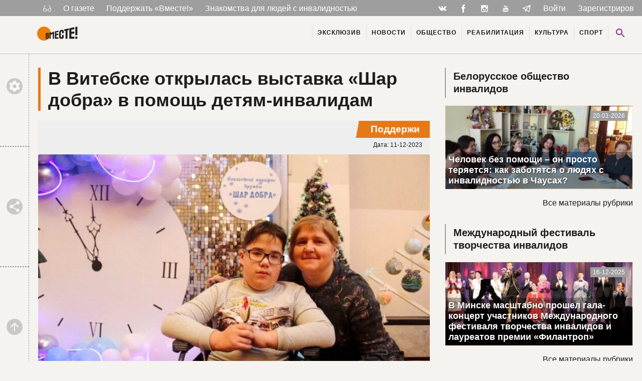

--- FILE ---
content_type: text/html; charset=UTF-8
request_url: https://wmeste.by/v-vitebske-otkrylas-vystavka-shar-dobra-v-pomoshh-detyam-invalidam/
body_size: 18802
content:

<!doctype html>
<html class="no-js no-svg" lang="ru-RU" prefix="og: https://ogp.me/ns#">
<head>
    <meta charset="UTF-8" />

        <meta http-equiv="Content-Type" content="text/html; charset=UTF-8" />
    <meta http-equiv="X-UA-Compatible" content="IE=edge">
    <meta name="viewport" content="width=device-width, initial-scale=1">
    <link rel="pingback" href="https://wmeste.by/wp/xmlrpc.php" />
    <link rel="icon" href="/src/icons/favicon.ico" type="images/x-icon" />
    <link rel="icon" href="/src/icons/favicon.png" type="images/png" />

    

    <script async src="https://www.googletagmanager.com/gtag/js?id=UA-147527512-1"></script>
    <script>
        window.dataLayer = window.dataLayer || [];
        function gtag(){dataLayer.push(arguments);}
        gtag('js', new Date());
        gtag('config', 'UA-147527512-1');
    </script>
    <script type="text/javascript">
/* <![CDATA[ */
(()=>{var e={};e.g=function(){if("object"==typeof globalThis)return globalThis;try{return this||new Function("return this")()}catch(e){if("object"==typeof window)return window}}(),function({ampUrl:n,isCustomizePreview:t,isAmpDevMode:r,noampQueryVarName:o,noampQueryVarValue:s,disabledStorageKey:i,mobileUserAgents:a,regexRegex:c}){if("undefined"==typeof sessionStorage)return;const d=new RegExp(c);if(!a.some((e=>{const n=e.match(d);return!(!n||!new RegExp(n[1],n[2]).test(navigator.userAgent))||navigator.userAgent.includes(e)})))return;e.g.addEventListener("DOMContentLoaded",(()=>{const e=document.getElementById("amp-mobile-version-switcher");if(!e)return;e.hidden=!1;const n=e.querySelector("a[href]");n&&n.addEventListener("click",(()=>{sessionStorage.removeItem(i)}))}));const g=r&&["paired-browsing-non-amp","paired-browsing-amp"].includes(window.name);if(sessionStorage.getItem(i)||t||g)return;const u=new URL(location.href),m=new URL(n);m.hash=u.hash,u.searchParams.has(o)&&s===u.searchParams.get(o)?sessionStorage.setItem(i,"1"):m.href!==u.href&&(window.stop(),location.replace(m.href))}({"ampUrl":"https:\/\/wmeste.by\/v-vitebske-otkrylas-vystavka-shar-dobra-v-pomoshh-detyam-invalidam\/?amp=1","noampQueryVarName":"noamp","noampQueryVarValue":"mobile","disabledStorageKey":"amp_mobile_redirect_disabled","mobileUserAgents":["Mobile","Android","Silk\/","Kindle","BlackBerry","Opera Mini","Opera Mobi"],"regexRegex":"^\\\/((?:.|\\n)+)\\\/([i]*)$","isCustomizePreview":false,"isAmpDevMode":false})})();
/* ]]> */
</script>

<!-- SEO от Rank Math - https://rankmath.com/ -->
<title>В Витебске открылась выставка «Шар добра» в помощь детям-инвалидам</title>
<meta name="description" content="Экспонаты выставки благотворительного новогоднего марафона дружбы «Шар добра» продадут на благотворительных аукционах, а средства направят на помощь детям-инвалидам из областного центра и района."/>
<meta name="robots" content="follow, index, max-snippet:-1, max-video-preview:-1, max-image-preview:large"/>
<link rel="canonical" href="https://wmeste.by/v-vitebske-otkrylas-vystavka-shar-dobra-v-pomoshh-detyam-invalidam/" />
<meta property="og:locale" content="ru_RU" />
<meta property="og:type" content="article" />
<meta property="og:title" content="В Витебске открылась выставка «Шар добра» в помощь детям-инвалидам" />
<meta property="og:description" content="Экспонаты выставки благотворительного новогоднего марафона дружбы «Шар добра» продадут на благотворительных аукционах, а средства направят на помощь детям-инвалидам из областного центра и района." />
<meta property="og:url" content="https://wmeste.by/v-vitebske-otkrylas-vystavka-shar-dobra-v-pomoshh-detyam-invalidam/" />
<meta property="og:site_name" content="Газета «Вместе!»" />
<meta property="article:publisher" content="https://www.facebook.com/wmeste.by/" />
<meta property="article:tag" content="Беларусь" />
<meta property="article:tag" content="Витебск" />
<meta property="article:tag" content="инвалиды Витебска" />
<meta property="article:tag" content="инвалиды Витебской области" />
<meta property="article:section" content="Общество" />
<meta property="og:image" content="https://wmeste.by/uploads/2023/12/eRLgWZD6-j8.jpg" />
<meta property="og:image:secure_url" content="https://wmeste.by/uploads/2023/12/eRLgWZD6-j8.jpg" />
<meta property="og:image:width" content="1024" />
<meta property="og:image:height" content="683" />
<meta property="og:image:alt" content="в" />
<meta property="og:image:type" content="image/jpeg" />
<meta property="article:published_time" content="2023-12-11T22:59:16+03:00" />
<meta name="twitter:card" content="summary_large_image" />
<meta name="twitter:title" content="В Витебске открылась выставка «Шар добра» в помощь детям-инвалидам" />
<meta name="twitter:description" content="Экспонаты выставки благотворительного новогоднего марафона дружбы «Шар добра» продадут на благотворительных аукционах, а средства направят на помощь детям-инвалидам из областного центра и района." />
<meta name="twitter:image" content="https://wmeste.by/uploads/2023/12/eRLgWZD6-j8.jpg" />
<meta name="twitter:label1" content="Автор" />
<meta name="twitter:data1" content="Elvira" />
<meta name="twitter:label2" content="Время чтения" />
<meta name="twitter:data2" content="1 минута" />
<script type="application/ld+json" class="rank-math-schema">{"@context":"https://schema.org","@graph":[{"@type":"Organization","@id":"https://wmeste.by/#organization","name":"global","sameAs":["https://www.facebook.com/wmeste.by/","https://vk.com/wmeste_gazeta","https://www.instagram.com/wmeste.by/?igshid=em8quq0wxb2z","https://www.youtube.com/channel/UC3RSbKZPf_zpZ_o7qMSKfEw","https://t.me/wmeste_newspaper"],"logo":{"@type":"ImageObject","@id":"https://wmeste.by/#logo","url":"https://wmeste.by/uploads/2023/02/vmeste.jpg","contentUrl":"https://wmeste.by/uploads/2023/02/vmeste.jpg","caption":"\u0413\u0430\u0437\u0435\u0442\u0430 \u00ab\u0412\u043c\u0435\u0441\u0442\u0435!\u00bb","inLanguage":"ru-RU","width":"841","height":"344"}},{"@type":"WebSite","@id":"https://wmeste.by/#website","url":"https://wmeste.by","name":"\u0413\u0430\u0437\u0435\u0442\u0430 \u00ab\u0412\u043c\u0435\u0441\u0442\u0435!\u00bb","alternateName":"\u0415\u0434\u0438\u043d\u0441\u0442\u0432\u0435\u043d\u043d\u0430\u044f \u0433\u0430\u0437\u0435\u0442\u0430 \u0434\u043b\u044f \u043b\u044e\u0434\u0435\u0439 \u0441 \u0438\u043d\u0432\u0430\u043b\u0438\u0434\u043d\u043e\u0441\u0442\u044c\u044e \u0432 \u0411\u0435\u043b\u0430\u0440\u0443\u0441\u0438","publisher":{"@id":"https://wmeste.by/#organization"},"inLanguage":"ru-RU"},{"@type":"ImageObject","@id":"https://wmeste.by/uploads/2023/12/eRLgWZD6-j8.jpg","url":"https://wmeste.by/uploads/2023/12/eRLgWZD6-j8.jpg","width":"1024","height":"683","inLanguage":"ru-RU"},{"@type":"BreadcrumbList","@id":"https://wmeste.by/v-vitebske-otkrylas-vystavka-shar-dobra-v-pomoshh-detyam-invalidam/#breadcrumb","itemListElement":[{"@type":"ListItem","position":"1","item":{"@id":"https://wmeste.by","name":"\u0413\u043b\u0430\u0432\u043d\u0430\u044f"}},{"@type":"ListItem","position":"2","item":{"@id":"https://wmeste.by/v-vitebske-otkrylas-vystavka-shar-dobra-v-pomoshh-detyam-invalidam/","name":"\u0412 \u0412\u0438\u0442\u0435\u0431\u0441\u043a\u0435 \u043e\u0442\u043a\u0440\u044b\u043b\u0430\u0441\u044c \u0432\u044b\u0441\u0442\u0430\u0432\u043a\u0430 \u00ab\u0428\u0430\u0440 \u0434\u043e\u0431\u0440\u0430\u00bb \u0432 \u043f\u043e\u043c\u043e\u0449\u044c \u0434\u0435\u0442\u044f\u043c-\u0438\u043d\u0432\u0430\u043b\u0438\u0434\u0430\u043c"}}]},{"@type":"WebPage","@id":"https://wmeste.by/v-vitebske-otkrylas-vystavka-shar-dobra-v-pomoshh-detyam-invalidam/#webpage","url":"https://wmeste.by/v-vitebske-otkrylas-vystavka-shar-dobra-v-pomoshh-detyam-invalidam/","name":"\u0412 \u0412\u0438\u0442\u0435\u0431\u0441\u043a\u0435 \u043e\u0442\u043a\u0440\u044b\u043b\u0430\u0441\u044c \u0432\u044b\u0441\u0442\u0430\u0432\u043a\u0430 \u00ab\u0428\u0430\u0440 \u0434\u043e\u0431\u0440\u0430\u00bb \u0432 \u043f\u043e\u043c\u043e\u0449\u044c \u0434\u0435\u0442\u044f\u043c-\u0438\u043d\u0432\u0430\u043b\u0438\u0434\u0430\u043c","datePublished":"2023-12-11T22:59:16+03:00","dateModified":"2023-12-11T22:59:16+03:00","isPartOf":{"@id":"https://wmeste.by/#website"},"primaryImageOfPage":{"@id":"https://wmeste.by/uploads/2023/12/eRLgWZD6-j8.jpg"},"inLanguage":"ru-RU","breadcrumb":{"@id":"https://wmeste.by/v-vitebske-otkrylas-vystavka-shar-dobra-v-pomoshh-detyam-invalidam/#breadcrumb"}},{"@type":"Person","@id":"https://wmeste.by/author/elvira/","name":"Elvira","url":"https://wmeste.by/author/elvira/","image":{"@type":"ImageObject","@id":"https://secure.gravatar.com/avatar/4e1a6a463e69e1a32b2cf13e45045468?s=96&amp;d=wp_user_avatar&amp;r=g","url":"https://secure.gravatar.com/avatar/4e1a6a463e69e1a32b2cf13e45045468?s=96&amp;d=wp_user_avatar&amp;r=g","caption":"Elvira","inLanguage":"ru-RU"},"worksFor":{"@id":"https://wmeste.by/#organization"}},{"@type":"BlogPosting","headline":"\u0412 \u0412\u0438\u0442\u0435\u0431\u0441\u043a\u0435 \u043e\u0442\u043a\u0440\u044b\u043b\u0430\u0441\u044c \u0432\u044b\u0441\u0442\u0430\u0432\u043a\u0430 \u00ab\u0428\u0430\u0440 \u0434\u043e\u0431\u0440\u0430\u00bb \u0432 \u043f\u043e\u043c\u043e\u0449\u044c \u0434\u0435\u0442\u044f\u043c-\u0438\u043d\u0432\u0430\u043b\u0438\u0434\u0430\u043c","keywords":"\u0432","datePublished":"2023-12-11T22:59:16+03:00","dateModified":"2023-12-11T22:59:16+03:00","author":{"@id":"https://wmeste.by/author/elvira/","name":"Elvira"},"publisher":{"@id":"https://wmeste.by/#organization"},"description":"\u042d\u043a\u0441\u043f\u043e\u043d\u0430\u0442\u044b \u0432\u044b\u0441\u0442\u0430\u0432\u043a\u0438 \u0431\u043b\u0430\u0433\u043e\u0442\u0432\u043e\u0440\u0438\u0442\u0435\u043b\u044c\u043d\u043e\u0433\u043e \u043d\u043e\u0432\u043e\u0433\u043e\u0434\u043d\u0435\u0433\u043e \u043c\u0430\u0440\u0430\u0444\u043e\u043d\u0430 \u0434\u0440\u0443\u0436\u0431\u044b \u00ab\u0428\u0430\u0440 \u0434\u043e\u0431\u0440\u0430\u00bb \u043f\u0440\u043e\u0434\u0430\u0434\u0443\u0442 \u043d\u0430 \u0431\u043b\u0430\u0433\u043e\u0442\u0432\u043e\u0440\u0438\u0442\u0435\u043b\u044c\u043d\u044b\u0445 \u0430\u0443\u043a\u0446\u0438\u043e\u043d\u0430\u0445, \u0430 \u0441\u0440\u0435\u0434\u0441\u0442\u0432\u0430 \u043d\u0430\u043f\u0440\u0430\u0432\u044f\u0442 \u043d\u0430 \u043f\u043e\u043c\u043e\u0449\u044c \u0434\u0435\u0442\u044f\u043c-\u0438\u043d\u0432\u0430\u043b\u0438\u0434\u0430\u043c \u0438\u0437 \u043e\u0431\u043b\u0430\u0441\u0442\u043d\u043e\u0433\u043e \u0446\u0435\u043d\u0442\u0440\u0430 \u0438 \u0440\u0430\u0439\u043e\u043d\u0430.","name":"\u0412 \u0412\u0438\u0442\u0435\u0431\u0441\u043a\u0435 \u043e\u0442\u043a\u0440\u044b\u043b\u0430\u0441\u044c \u0432\u044b\u0441\u0442\u0430\u0432\u043a\u0430 \u00ab\u0428\u0430\u0440 \u0434\u043e\u0431\u0440\u0430\u00bb \u0432 \u043f\u043e\u043c\u043e\u0449\u044c \u0434\u0435\u0442\u044f\u043c-\u0438\u043d\u0432\u0430\u043b\u0438\u0434\u0430\u043c","@id":"https://wmeste.by/v-vitebske-otkrylas-vystavka-shar-dobra-v-pomoshh-detyam-invalidam/#richSnippet","isPartOf":{"@id":"https://wmeste.by/v-vitebske-otkrylas-vystavka-shar-dobra-v-pomoshh-detyam-invalidam/#webpage"},"image":{"@id":"https://wmeste.by/uploads/2023/12/eRLgWZD6-j8.jpg"},"inLanguage":"ru-RU","mainEntityOfPage":{"@id":"https://wmeste.by/v-vitebske-otkrylas-vystavka-shar-dobra-v-pomoshh-detyam-invalidam/#webpage"}}]}</script>
<!-- /Rank Math WordPress SEO плагин -->

<link rel="alternate" type="application/rss+xml" title="Газета «Вместе!» &raquo; Лента" href="https://wmeste.by/feed/" />
<link rel="alternate" type="application/rss+xml" title="Газета «Вместе!» &raquo; Лента комментариев" href="https://wmeste.by/comments/feed/" />
<link rel="alternate" type="application/rss+xml" title="Газета «Вместе!» &raquo; Лента комментариев к &laquo;В Витебске открылась выставка «Шар добра» в помощь детям-инвалидам&raquo;" href="https://wmeste.by/v-vitebske-otkrylas-vystavka-shar-dobra-v-pomoshh-detyam-invalidam/feed/" />
<link rel='stylesheet' id='dashicons-css' href='https://wmeste.by/wp/wp-includes/css/dashicons.min.css?ver=6.6.4' type='text/css' media='all' />
<link rel='stylesheet' id='post-views-counter-frontend-css' href='https://wmeste.by/modules/post-views-counter/css/frontend.css?ver=1.7.3' type='text/css' media='all' />
<link rel='stylesheet' id='wmeste-style-css' href='https://wmeste.by/resources/themes/jb4wm/static/css/all.css?ver=4290150249' type='text/css' media='all' />
<link rel='stylesheet' id='jln_filter_search-css-css' href='https://wmeste.by/modules/jln_filter_search/css/jln_filter_search.css?ver=1769127544' type='text/css' media='all' />
<script type="text/javascript" src="https://wmeste.by/wp/wp-includes/js/jquery/jquery.min.js?ver=3.7.1" id="jquery-core-js"></script>
<script type="text/javascript" src="https://wmeste.by/wp/wp-includes/js/jquery/jquery-migrate.min.js?ver=3.4.1" id="jquery-migrate-js"></script>
<script type="text/javascript" src="https://cdn.jsdelivr.net/npm/vue@2" id="jln_filter_search-vue-js-js"></script>
<link rel="alternate" type="text/html" media="only screen and (max-width: 640px)" href="https://wmeste.by/v-vitebske-otkrylas-vystavka-shar-dobra-v-pomoshh-detyam-invalidam/?amp=1">        <!-- Yandex Native Ads -->
        <script>window.yaContextCb=window.yaContextCb||[]</script>
        <script src="https://yandex.ru/ads/system/context.js" async></script>
    <style>#amp-mobile-version-switcher{left:0;position:absolute;width:100%;z-index:100}#amp-mobile-version-switcher>a{background-color:#444;border:0;color:#eaeaea;display:block;font-family:-apple-system,BlinkMacSystemFont,Segoe UI,Roboto,Oxygen-Sans,Ubuntu,Cantarell,Helvetica Neue,sans-serif;font-size:16px;font-weight:600;padding:15px 0;text-align:center;-webkit-text-decoration:none;text-decoration:none}#amp-mobile-version-switcher>a:active,#amp-mobile-version-switcher>a:focus,#amp-mobile-version-switcher>a:hover{-webkit-text-decoration:underline;text-decoration:underline}</style>
			</head>

	<body class="post-template-default single single-post postid-112488 single-format-standard"
		  data-ajax-url="https://wmeste.by/resources/themes/jb4wm/ajax.php"
		  data-ajax-nonce="a8df185605"
		  data-wrapped111="1" >

		
		<div class="svg-base" data-hidden="1">
			<svg xmlns="http://www.w3.org/2000/svg" xmlns:xlink="http://www.w3.org/1999/xlink"><symbol viewBox="0 0 48 48" id="ic-accessible" xmlns="http://www.w3.org/2000/svg"><circle cx="24" cy="8" r="4"/><path d="M38 26v-4c-3.07.04-6.18-1.5-8.14-3.67l-2.59-2.86c-.35-.38-.77-.68-1.22-.91-.02-.01-.03-.02-.04-.03h-.02c-.69-.4-1.51-.6-2.38-.51-2.08.2-3.61 2.07-3.61 4.16V30c0 2.21 1.79 4 4 4h10v10h4V33c0-2.21-1.79-4-4-4h-6v-6.9c2.58 2.13 6.49 3.89 10 3.9zM25.65 36A5.99 5.99 0 0120 40c-3.31 0-6-2.69-6-6a5.99 5.99 0 014-5.65V24.2c-4.56.93-8 4.96-8 9.8 0 5.52 4.48 10 10 10 4.84 0 8.87-3.44 9.8-8h-4.15z"/></symbol><symbol viewBox="0 0 48 48" id="ic-camera" xmlns="http://www.w3.org/2000/svg"><circle cx="24" cy="24" r="6.4"/><path d="M18 4l-3.66 4H8c-2.21 0-4 1.79-4 4v24c0 2.21 1.79 4 4 4h32c2.21 0 4-1.79 4-4V12c0-2.21-1.79-4-4-4h-6.34L30 4H18zm6 30c-5.52 0-10-4.48-10-10s4.48-10 10-10 10 4.48 10 10-4.48 10-10 10z"/></symbol><symbol viewBox="0 0 48 48" id="ic-city" xmlns="http://www.w3.org/2000/svg"><path d="M30 22V10l-6-6-6 6v4H6v28h36V22H30zM14 38h-4v-4h4v4zm0-8h-4v-4h4v4zm0-8h-4v-4h4v4zm12 16h-4v-4h4v4zm0-8h-4v-4h4v4zm0-8h-4v-4h4v4zm0-8h-4v-4h4v4zm12 24h-4v-4h4v4zm0-8h-4v-4h4v4z"/></symbol><symbol viewBox="0 0 512 512" id="ic-fb" xmlns="http://www.w3.org/2000/svg"><path d="M288 176v-64c0-17.664 14.336-32 32-32h32V0h-64c-53.024 0-96 42.976-96 96v80h-64v80h64v256h96V256h64l32-80h-96z"/></symbol><symbol viewBox="0 0 48 48" id="ic-heart" xmlns="http://www.w3.org/2000/svg"><path d="M24 42.7l-2.9-2.63C10.8 30.72 4 24.55 4 17 4 10.83 8.83 6 15 6c3.48 0 6.82 1.62 9 4.17C26.18 7.62 29.52 6 33 6c6.17 0 11 4.83 11 11 0 7.55-6.8 13.72-17.1 23.07L24 42.7z"/></symbol><symbol viewBox="0 0 24 24" id="ic-ig" xmlns="http://www.w3.org/2000/svg"><path d="M20 6.5c0 .28-.22.5-.5.5h-2c-.28 0-.5-.22-.5-.5v-2c0-.28.22-.5.5-.5h2c.28 0 .5.22.5.5M4.5 20c-.28 0-.5-.22-.5-.5V11h2.09c-.06.32-.09.66-.09 1 0 3.31 2.69 6 6 6s6-2.69 6-6c0-.34-.04-.68-.09-1H20v8.5c0 .28-.22.5-.5.5M12 8c2.21 0 4 1.79 4 4s-1.79 4-4 4-4-1.79-4-4 1.79-4 4-4m8-6H4c-1.11 0-2 .89-2 2v16c0 1.1.9 2 2 2h16c1.1 0 2-.9 2-2V4a2 2 0 00-2-2z"/></symbol><symbol viewBox="0 0 48 48" id="ic-keyboard_left" xmlns="http://www.w3.org/2000/svg"><path d="M30.83 32.67l-9.17-9.17 9.17-9.17L28 11.5l-12 12 12 12z"/></symbol><symbol viewBox="0 0 48 48" id="ic-keyboard_right" xmlns="http://www.w3.org/2000/svg"><path d="M17.17 32.92l9.17-9.17-9.17-9.17L20 11.75l12 12-12 12z"/></symbol><symbol viewBox="0 0 48 48" id="ic-library" xmlns="http://www.w3.org/2000/svg"><path d="M8 12H4v28c0 2.21 1.79 4 4 4h28v-4H8V12zm32-8H16c-2.21 0-4 1.79-4 4v24c0 2.21 1.79 4 4 4h24c2.21 0 4-1.79 4-4V8c0-2.21-1.79-4-4-4zm-2 18H18v-4h20v4zm-8 8H18v-4h12v4zm8-16H18v-4h20v4z"/></symbol><symbol viewBox="0 0 802.024 275.717" id="ic-logo-font" xmlns="http://www.w3.org/2000/svg"><defs><clipPath id="ja" clipPathUnits="userSpaceOnUse"><path d="M0 595.28h841.89V0H0z"/></clipPath></defs><g clip-path="url(#ja)" transform="matrix(1.33333 0 0 -1.33333 -160.248 651.008)"><path d="M500.68 441.866l15.591-12.335v-38.159l-23.957-3.037v29.932l-19.58-3.422V331.51l19.58.766v30.914l23.957 2.07V325.41l-15.53-15.53h-36.229l-15.15 15.151v91.166l15.15 18.076zm-236.91-94.89v-23.079c5.097 0 8.487.73 14.565.73v23.74zm0 31.156V361.69l14.565 1.93v16.802c-5.933-.712-8.839-1.115-14.566-2.29m-15.148 10.83l35.284 7.406 10.364-8.195v-22.242l-7.287-8.708 7.287-7.178v-29.834l-10.329-10.33h-35.319zm322.443 43.078V309.881h-26.899v117.455l-19.918-3.483v22.96l67.835 14.237v-25.334zm29.426 30.774l74.01 15.535v-28.234l-44.13-7.714v-32.067l44.13 5.845v-30.013l-44.13-4.21v-44.598l44.13 1.632v-29.109h-74.01zm88.172 18.507V360.554l33.042 2.066v125.636zm0-141.815v-29.625h33.042v30.841zM372.91 309.881h-19.548v74.653l-16.273-18.695-15.432 14.621v-70.579h-17.55v90.727l17.55 3.684 15.392-12.589 16.248 19.23 19.613 4.12zm12.253 107.74l51.963 10.906v-19.902l-30.984-5.413V380.58l30.984 4.117v-21.18l-30.984-2.957V329.1l30.984 1.144v-20.363h-51.963z" fill="#1d1d1b" fill-rule="evenodd"/></g></symbol><symbol viewBox="0 0 48 48" id="ic-people" xmlns="http://www.w3.org/2000/svg"><path d="M32 22c3.31 0 5.98-2.69 5.98-6s-2.67-6-5.98-6c-3.31 0-6 2.69-6 6s2.69 6 6 6zm-16 0c3.31 0 5.98-2.69 5.98-6s-2.67-6-5.98-6c-3.31 0-6 2.69-6 6s2.69 6 6 6zm0 4c-4.67 0-14 2.34-14 7v5h28v-5c0-4.66-9.33-7-14-7zm16 0c-.58 0-1.23.04-1.93.11C32.39 27.78 34 30.03 34 33v5h12v-5c0-4.66-9.33-7-14-7z"/></symbol><symbol viewBox="0 0 48 48" id="ic-search" xmlns="http://www.w3.org/2000/svg"><path d="M31 28h-1.59l-.55-.55C30.82 25.18 32 22.23 32 19c0-7.18-5.82-13-13-13S6 11.82 6 19s5.82 13 13 13c3.23 0 6.18-1.18 8.45-3.13l.55.55V31l10 9.98L40.98 38 31 28zm-12 0a9 9 0 11.001-18.001A9 9 0 0119 28z"/></symbol><symbol viewBox="0 0 48 48" id="ic-settings" xmlns="http://www.w3.org/2000/svg"><path d="M38.86 25.95c.08-.64.14-1.29.14-1.95s-.06-1.31-.14-1.95l4.23-3.31c.38-.3.49-.84.24-1.28l-4-6.93c-.25-.43-.77-.61-1.22-.43l-4.98 2.01c-1.03-.79-2.16-1.46-3.38-1.97L29 4.84c-.09-.47-.5-.84-1-.84h-8c-.5 0-.91.37-.99.84l-.75 5.3a14.8 14.8 0 00-3.38 1.97L9.9 10.1a1 1 0 00-1.22.43l-4 6.93c-.25.43-.14.97.24 1.28l4.22 3.31C9.06 22.69 9 23.34 9 24s.06 1.31.14 1.95l-4.22 3.31c-.38.3-.49.84-.24 1.28l4 6.93c.25.43.77.61 1.22.43l4.98-2.01c1.03.79 2.16 1.46 3.38 1.97l.75 5.3c.08.47.49.84.99.84h8c.5 0 .91-.37.99-.84l.75-5.3a14.8 14.8 0 003.38-1.97l4.98 2.01a1 1 0 001.22-.43l4-6.93c.25-.43.14-.97-.24-1.28l-4.22-3.31zM24 31c-3.87 0-7-3.13-7-7s3.13-7 7-7 7 3.13 7 7-3.13 7-7 7z"/></symbol><symbol viewBox="0 0 48 48" id="ic-share" xmlns="http://www.w3.org/2000/svg"><path d="M36 32.17c-1.52 0-2.89.59-3.93 1.54L17.82 25.4c.11-.45.18-.92.18-1.4s-.07-.95-.18-1.4l14.1-8.23c1.07 1 2.5 1.62 4.08 1.62 3.31 0 6-2.69 6-6s-2.69-6-6-6-6 2.69-6 6c0 .48.07.95.18 1.4l-14.1 8.23c-1.07-1-2.5-1.62-4.08-1.62-3.31 0-6 2.69-6 6s2.69 6 6 6c1.58 0 3.01-.62 4.08-1.62l14.25 8.31c-.1.42-.16.86-.16 1.31A5.83 5.83 0 1036 32.17z"/></symbol><symbol viewBox="0 0 189.473 189.473" id="ic-telegram" xmlns="http://www.w3.org/2000/svg"><path d="M152.531 179.476c-1.48 0-2.95-.438-4.211-1.293l-47.641-32.316-25.552 18.386a7.502 7.502 0 01-11.633-4.174l-12.83-48.622L4.821 93.928a7.501 7.501 0 01-.094-13.975l174.312-69.36a7.503 7.503 0 0110.282 8.408L159.898 173.38a7.499 7.499 0 01-7.367 6.096zm-47.669-48.897l42.437 28.785L170.193 39.24l-82.687 79.566 17.156 11.638c.069.043.135.089.2.135zm-35.327-6.401l5.682 21.53 12.242-8.809-16.03-10.874a7.478 7.478 0 01-1.894-1.847zM28.136 86.782l31.478 12.035a7.5 7.5 0 014.573 5.092l3.992 15.129a7.504 7.504 0 012.259-4.624L149.227 38.6 28.136 86.782z"/></symbol><symbol viewBox="0 0 48 48" id="ic-textsms" xmlns="http://www.w3.org/2000/svg"><path d="M40 4H8C5.79 4 4.02 5.79 4.02 8L4 44l8-8h28c2.21 0 4-1.79 4-4V8c0-2.21-1.79-4-4-4zM18 22h-4v-4h4v4zm8 0h-4v-4h4v4zm8 0h-4v-4h4v4z"/></symbol><symbol viewBox="0 0 512 512" id="ic-tw" xmlns="http://www.w3.org/2000/svg"><path d="M384 384H256c-35.296 0-64-28.704-64-64v-32h192c35.328 0 64-28.672 64-64s-28.672-64-64-64H192V64c0-35.328-28.672-64-64-64S64 28.672 64 64v256c0 105.888 86.112 192 192 192h128c35.328 0 64-28.672 64-64s-28.672-64-64-64z"/></symbol><symbol viewBox="0 0 48 48" id="ic-up" xmlns="http://www.w3.org/2000/svg"><path d="M8 24l2.83 2.83L22 15.66V40h4V15.66l11.17 11.17L40 24 24 8 8 24z"/></symbol><symbol viewBox="0 0 511.962 511.962" id="ic-vk" xmlns="http://www.w3.org/2000/svg"><path d="M507.399 370.471c-1.376-2.304-9.888-20.8-50.848-58.816-42.88-39.808-37.12-33.344 14.528-102.176 31.456-41.92 44.032-67.52 40.096-78.464-3.744-10.432-26.88-7.68-26.88-7.68l-76.928.448s-5.696-.768-9.952 1.76c-4.128 2.496-6.784 8.256-6.784 8.256s-12.192 32.448-28.448 60.032c-34.272 58.208-48 61.28-53.6 57.664-13.024-8.416-9.76-33.856-9.76-51.904 0-56.416 8.544-79.936-16.672-86.016-8.384-2.016-14.528-3.36-35.936-3.584-27.456-.288-50.72.096-63.872 6.528-8.768 4.288-15.52 13.856-11.392 14.4 5.088.672 16.608 3.104 22.72 11.424 7.904 10.72 7.616 34.848 7.616 34.848s4.544 66.4-10.592 74.656c-10.4 5.664-24.64-5.888-55.2-58.72-15.648-27.04-27.488-56.96-27.488-56.96s-2.272-5.568-6.336-8.544c-4.928-3.616-11.84-4.768-11.84-4.768l-73.152.448s-10.976.32-15.008 5.088c-3.584 4.256-.288 13.024-.288 13.024s57.28 133.984 122.112 201.536c59.488 61.92 127.008 57.856 127.008 57.856h30.592s9.248-1.024 13.952-6.112c4.352-4.672 4.192-13.44 4.192-13.44s-.608-41.056 18.464-47.104c18.784-5.952 42.912 39.68 68.48 57.248 19.328 13.28 34.016 10.368 34.016 10.368l68.384-.96s35.776-2.208 18.816-30.336z"/></symbol><symbol id="ic-yt" xml:space="preserve" viewBox="0 0 480 480" xmlns="http://www.w3.org/2000/svg"><defs id="tdefs3394"><clipPath clipPathUnits="userSpaceOnUse" id="tclipPath3404"><path d="M0 48h48V0H0v48z" id="tpath3406"/></clipPath><clipPath clipPathUnits="userSpaceOnUse" id="tclipPath3416"><path d="M0 48h48V0H0v48z" id="tpath3418"/></clipPath><clipPath clipPathUnits="userSpaceOnUse" id="tclipPath3426"><path d="M0 48h48V0H0v48z" id="tpath3428"/></clipPath><clipPath clipPathUnits="userSpaceOnUse" id="tclipPath3434"><path d="M0 48h48V0H0v48z" id="tpath3436"/></clipPath><clipPath clipPathUnits="userSpaceOnUse" id="tclipPath3442"><path d="M0 48h48V0H0v48z" id="tpath3444"/></clipPath><clipPath clipPathUnits="userSpaceOnUse" id="tclipPath3446"><path d="M0 48h48V0H0v48z" id="tpath3448"/></clipPath><clipPath clipPathUnits="userSpaceOnUse" id="tclipPath3450"><path d="M48 48H0V0h48v48z" id="tpath3452"/></clipPath><clipPath clipPathUnits="userSpaceOnUse" id="tclipPath3658"><path d="M0 48h48V0H0v48z" id="tpath3660"/></clipPath><clipPath clipPathUnits="userSpaceOnUse" id="tclipPath3668"><path d="M0 48h48V0H0v48z" id="tpath3670"/></clipPath><clipPath clipPathUnits="userSpaceOnUse" id="tclipPath3676"><path d="M0 48h48V0H0v48z" id="tpath3678"/></clipPath><clipPath clipPathUnits="userSpaceOnUse" id="tclipPath3680"><path d="M0 0h48v48H0V0z" id="tpath3682"/></clipPath></defs><g id="tg3398" transform="matrix(1.25 0 0 -1.25 0 480)"><g id="tg4017" transform="matrix(5.10251 0 0 -5.09194 8.938 375.706)"><path id="tpath4019" d="M35.1 31.3c6.3.2 11.8.3 17.2.5 1.2 0 2.5.1 3.7.4 3.2.7 4.6 3.1 5.1 6 .4 2.9.7 5.8.7 8.6 0 4.3-.2 8.6-.5 12.8-.1 1.3-.5 2.6-1 3.7-1.2 2.7-3.6 3.6-6.3 3.7-7.5.2-14.9.4-22.4.5-4.3 0-8.6-.3-12.9-.4-1.1 0-2.1-.2-3.2-.5-2-.5-3.4-1.8-4.2-3.8-1-2.5-1.1-5.1-1.2-7.7-.1-4.6 0-9.2.2-13.8.1-1.6.4-3.2.8-4.7.9-3 3.1-4.6 6.2-4.8 6.3 0 12.5-.3 17.8-.5zm4.7 28.2c.6.5 1.2.9 1.8 1.3 1.9 1 3.8.1 4.2-2 .1-.7.2-1.4.2-2.1v-8.8c0-.8-.1-1.6-.3-2.3-.6-2.5-2.7-3.2-4.8-1.7-.4.3-.7.6-1.2 1v-7.3h-3.1v23.2h3.2c-.1-.4-.1-.8 0-1.3zm-5.9 1.3V43.4h-3.3v12.2c0 .9-.3 1.5-.9 1.9-.3.3-.9.5-1.2.4-.3-.1-.5-.7-.5-1.1V44.4v-1h-3.3V58c0 .4.1.9.2 1.3.4 1.5 1.5 2.2 3 1.7.6-.2 1.2-.6 1.8-1 .3-.2.6-.5 1-.9v1.7h3.2zm23.7-8.1c0-1.7.1-3.4 0-5-.2-2.7-2-4.4-4.5-4.6-2.6-.1-4.7 1.4-4.9 4.1-.3 3.3-.3 6.7 0 10 .3 3 3.1 4.5 6.1 3.8 2.5-.6 4-3.5 3.2-6.2h-3.2c0 .8 0 1.5-.1 2.1-.1.7-.5 1.2-1.3 1.2-.7 0-1.3-.4-1.4-1.1-.1-1.4-.2-2.9-.3-4.4 2.3.1 4.3.1 6.4.1zM25.2 40.9v-3.3H14.3v3.3h3.6v19.9h3.6V40.9h3.7z"/><g id="tg4021"><path id="tpath4023" d="M46.4 10.7v13.7c0 .4.2 1 .5 1.1.3.1.8-.1 1.1-.3.7-.5 1-1.1 1-2.1-.1-4.1 0-8.2 0-12.3h3.2v17.4H49v-1.7l-.7.7c-.5.4-1 .9-1.6 1.1-1.6.8-3 0-3.4-1.7-.1-.3-.2-.7-.2-1V10.9c1.1-.2 2.1-.2 3.3-.2z"/><path id="tpath4025" d="M19.8 4.7H23c.2 0 .5.4.6.6.7 2.5 1.4 5 2 7.5 0 .2.1.3.3.5.4-1.6.8-3.1 1.3-4.7l.9-3.3c.1-.2.4-.5.7-.6 1-.1 2 0 3.2 0l-.3.9c-1.3 4.1-2.6 8.3-3.9 12.4-.1.4-.2.9-.2 1.4v8.7h-3.5c0-1.3-.1-2.6 0-3.8.3-4-.5-7.8-1.8-11.5-.9-2.7-1.7-5.3-2.5-8.1z"/><path id="tpath4027" d="M40.7 19.6c-.1 1.7 0 3.4-.3 5.1-.3 2.3-2.2 3.8-4.6 3.8-2.3 0-4.1-1.5-4.5-3.8-.2-1-.2-2-.2-3 0-2.4-.1-4.9.2-7.3.3-2.6 2-3.9 4.5-3.9s4.1 1.4 4.6 3.9c0 .3.1.5.1.8.1 1.4.1 2.9.2 4.4-.1 0 0 0 0 0zm-6.1-.2v4.2c0 .4 0 .8.2 1.1.3.4.8.8 1.1.8.4 0 .9-.4 1.2-.8.2-.3.2-.8.2-1.2v-7.1c0-.6 0-1.3-.1-1.9-.1-.6-.6-1-1.3-1-.7 0-1.1.3-1.3 1-.1.3-.1.6-.1.9 0 1.3.1 2.6.1 4z"/></g><path id="tpath4029" d="M40.4 52.2v-4.6c0-.8.6-1.4 1.5-1.4.8 0 1.2.4 1.2 1.1 0 .5.1 1 .1 1.5v7.3c0 .4-.1.8-.1 1.1-.1.6-.6 1-1.2 1-.8-.1-1.5-.6-1.5-1.3-.1-1.6-.1-3.2 0-4.7z"/><path id="tpath4031" d="M54 50h-3c.1-1 .1-2 .2-3 .1-.7.7-.9 1.3-.9.6 0 1.1.2 1.2.9.2 1 .3 1.9.3 3z"/></g></g><style id="tstyle3999" type="text/css"/></symbol><symbol viewBox="0 0 802.024 275.717" id="wm-logo" xmlns="http://www.w3.org/2000/svg"><defs><clipPath id="ua" clipPathUnits="userSpaceOnUse"><path d="M0 595.28h841.89V0H0z"/></clipPath></defs><g clip-path="url(#ua)" transform="matrix(1.33333 0 0 -1.33333 -160.248 651.008)"><path d="M223.38 487.857c56.993 0 103.194-46.202 103.194-103.194 0-56.993-46.201-103.195-103.194-103.195S120.186 327.67 120.186 384.663c0 56.992 46.2 103.194 103.194 103.194" fill="#ef7d00" fill-rule="evenodd"/><path d="M500.68 441.866l15.591-12.335v-38.159l-23.957-3.037v29.932l-19.58-3.422V331.51l19.58.766v30.914l23.957 2.07V325.41l-15.53-15.53h-36.229l-15.15 15.151v91.166l15.15 18.076zm-236.91-94.89v-23.079c5.097 0 8.487.73 14.565.73v23.74zm0 31.156V361.69l14.565 1.93v16.802c-5.933-.712-8.839-1.115-14.566-2.29m-15.148 10.83l35.284 7.406 10.364-8.195v-22.242l-7.287-8.708 7.287-7.178v-29.834l-10.329-10.33h-35.319zm322.443 43.078V309.881h-26.899v117.455l-19.918-3.483v22.96l67.835 14.237v-25.334zm29.426 30.774l74.01 15.535v-28.234l-44.13-7.714v-32.067l44.13 5.845v-30.013l-44.13-4.21v-44.598l44.13 1.632v-29.109h-74.01zm88.172 18.507V360.554l33.042 2.066v125.636zm0-141.815v-29.625h33.042v30.841zM372.91 309.881h-19.548v74.653l-16.273-18.695-15.432 14.621v-70.579h-17.55v90.727l17.55 3.684 15.392-12.589 16.248 19.23 19.613 4.12zm12.253 107.74l51.963 10.906v-19.902l-30.984-5.413V380.58l30.984 4.117v-21.18l-30.984-2.957V329.1l30.984 1.144v-20.363h-51.963z" fill="#1d1d1b" fill-rule="evenodd"/></g></symbol></svg>

		</div>

		<div class="wrap">

							<nav class="navbar navbar-expand navbar-top" id="topNav">
					<div class="container">
						<a class="navbar-a" href="artykul.html" data-toggle="modal" data-target="#mSettings" title="Настройки отображения">
							<svg class="ic is-glasses" version="1.1" id="Capa_1" xmlns="http://www.w3.org/2000/svg" xmlns:xlink="http://www.w3.org/1999/xlink" x="0px" y="0px"
								 viewBox="0 0 487.803 487.803" style="enable-background:new 0 0 487.803 487.803;" xml:space="preserve">
								<g>
									<path d="M480.6,296.133L416,91.033c-9.1-29.9-40.9-46.8-70.8-37.7c-7.1,2.2-11.2,9.7-9,16.8s9.7,11.2,16.8,9
										c15.7-4.8,32.3,4.1,37.1,19.8v0.1l46.2,146.9c-14.7-8.3-31.6-13-49.6-13c-51.8,0-94.6,39.2-100.4,89.4h-85
										c-6.6-49.4-49-87.6-100.2-87.6c-18.1,0-35.1,4.8-49.8,13.1l46.8-148.8v-0.1c4.8-15.7,21.4-24.6,37.1-19.8c7.1,2.2,14.7-1.9,16.8-9
										c2.2-7.1-1.9-14.7-9-16.8c-29.9-9.1-61.6,7.8-70.8,37.7l-64.4,205.3c-0.2,0.6-0.3,1.1-0.4,1.7c-4.7,11.7-7.4,24.5-7.4,37.8
										c0,55.7,45.4,101.1,101.1,101.1c51.2,0,93.6-38.2,100.2-87.6h85.5c7.4,48.5,49.4,85.8,99.9,85.8c55.7,0,101.1-45.4,101.1-101.1
										C487.9,320.633,485.3,307.833,480.6,296.133z M101.2,409.933c-40.9,0-74.1-33.2-74.1-74.1s33.2-74.1,74.1-74.1s74.1,33.2,74.1,74.1
										S142,409.933,101.2,409.933z M386.8,408.133c-40.9,0-74.1-33.2-74.1-74.1s33.3-74.1,74.1-74.1s74.1,33.2,74.1,74.1
										S427.7,408.133,386.8,408.133z"/>
								</g>
							</svg>
													</a>

						<ul class="nav navbar-nav navbar-nav">
															<li class="nav-item  menu-item menu-item-type-custom menu-item-object-custom menu-item-100353">
									<a class="nav-link" href="https://wmeste.by/about/">О газете</a>
								</li>
															<li class="nav-item  menu-item menu-item-type-post_type menu-item-object-page menu-item-25974">
									<a class="nav-link" href="https://wmeste.by/redaktsiya/">Поддержать «Вместе!»</a>
								</li>
															<li class="nav-item  menu-item menu-item-type-post_type menu-item-object-page menu-item-31096">
									<a class="nav-link" href="https://wmeste.by/dates-page/">Знакомства для людей с инвалидностью</a>
								</li>
															<li class="nav-item  menu-item menu-item-type-post_type menu-item-object-page menu-item-28962">
									<a class="nav-link" href="https://wmeste.by/reklamodatelyam/">Рекламодателям</a>
								</li>
															<li class="nav-item  menu-item menu-item-type-custom menu-item-object-custom menu-item-home menu-item-100352">
									<a class="nav-link" href="https://wmeste.by">Главная</a>
								</li>
													</ul>

						<ul class="navbar-nav navbar-social flex-row ml-md-auto d-none d-md-flex">
															<li class="nav-item">
									<a class="nav-link" href="https://vk.com/wmeste_gazeta">
										<svg class="ic ic-vk-dims">
                        <use xlink:href="#ic-vk"></use>
                    </svg>
									</a>
								</li>
							
															<li class="nav-item">
									<a class="nav-link" href="https://www.facebook.com/wmeste.by/">
										<svg class="ic ic-fb-dims">
                        <use xlink:href="#ic-fb"></use>
                    </svg>
									</a>
								</li>
							
															<li class="nav-item">
									<a class="nav-link" href="https://www.instagram.com/wmeste.by/?igshid=em8quq0wxb2z">
										<svg class="ic ic-ig-dims">
                        <use xlink:href="#ic-ig"></use>
                    </svg>
									</a>
								</li>
							
							
															<li class="nav-item">
									<a class="nav-link" href="https://www.youtube.com/channel/UC3RSbKZPf_zpZ_o7qMSKfEw?disable_polymer=true">
										<svg class="ic ic-yt-dims">
                        <use xlink:href="#ic-yt"></use>
                    </svg>
									</a>
								</li>
							
															<li class="nav-item">
									<a class="nav-link" href="https://t.me/wmeste_newspaper">
										<svg class="ic ic-telegram-dims">
                        <use xlink:href="#ic-telegram"></use>
                    </svg>
									</a>
								</li>
							
															<li class="nav-item">
									<a class="nav-link" href="/login.php">
										Войти
									</a>
								</li>
								<li class="nav-item">
									<a class="nav-link" href="/register.php">
										Зарегистрироваться
									</a>
								</li>
													</ul>
					</div>
				</nav>
			
			<nav class="navbar navbar-light bg-light navbar-expand-lg fixed-top tabulated" id="mainNav">
				<div class="container">
					<a class="navbar-brand" href="https://wmeste.by/">
						<img src="https://wmeste.by/resources/themes/jb4wm/img/Logo.svg" alt="Лого газеты Вместе"/>
					</a>

					<button class="navbar-toggler"
							data-toggle="collapse"
							data-target="#navbarResponsive"
							aria-controls="navbarResponsive"
							aria-expanded="false"
							aria-label="Навигация">
						<span class="menu-ic-line"></span>
						<span class="menu-ic-line"></span>
						<span class="menu-ic-line"></span>
					</button>

					<div class="collapse navbar-collapse" id="navbarResponsive">
						<ul id="menu-menumain" class="nav navbar-nav ml-auto navbar-right"><li id="menu-item-35707" class="menu-item menu-item-type-taxonomy menu-item-object-category menu-item-35707 nav-item"><a href="https://wmeste.by/category/eksklyuziv/" class="nav-link">Эксклюзив</a></li>
<li id="menu-item-25863" class="menu-item menu-item-type-taxonomy menu-item-object-category menu-item-25863 nav-item"><a href="https://wmeste.by/category/novosti/" class="nav-link">Новости</a></li>
<li id="menu-item-25979" class="menu-item menu-item-type-taxonomy menu-item-object-category current-post-ancestor current-menu-parent current-post-parent menu-item-25979 nav-item active"><a href="https://wmeste.by/category/obshhestvo/" class="nav-link">Общество</a></li>
<li id="menu-item-25977" class="menu-item menu-item-type-taxonomy menu-item-object-category menu-item-25977 nav-item"><a href="https://wmeste.by/category/reabilitatsiya/" class="nav-link">Реабилитация</a></li>
<li id="menu-item-25976" class="menu-item menu-item-type-taxonomy menu-item-object-category menu-item-25976 nav-item"><a href="https://wmeste.by/category/kultura/" class="nav-link">Культура</a></li>
<li id="menu-item-25981" class="menu-item menu-item-type-taxonomy menu-item-object-category menu-item-25981 nav-item"><a href="https://wmeste.by/category/sport/" class="nav-link">Спорт</a></li>
</ul>

						<a class="search-link go-search"
						   data-toggle="modal"
						   data-target="#mSearch" href="#">
							<svg class="ic ic-search-dims">
                        <use xlink:href="#ic-search"></use>
                    </svg>
						</a>
					</div>

					<p class="site-slogan">
						
					</p>
				</div>
			</nav>

			<section id="content" role="main" class="content-wrapper pg-top">
				<div class="wrapper">
					<div class="container content-wrapper">
    <div class="row">
        <div class="col-md-6 col-lg-8">
            <div class="col-content article-content">
                <article class="art post-type-post">
                    <header>
                        <h1 class="title article-h1">В Витебске открылась выставка «Шар добра» в помощь детям-инвалидам</h1>
                                            </header>

                    <p class="support-line">
                        <a href="http://wmeste.by/?page_id=28154"
                           title="Будем благодарны за поддержку"
                           class="support-link">Поддержи</a>
                    </p>

                    <div class="body">
                        <div class="meta">
                            <div class="row">
                                <div class="col-md-6 text-left">
                                        
                                                        </div>

                                <div class="col-md-6 text-right">
                                    <p class="date post-date">
    Дата:
    <time>11-12-2023</time>
</p>
                                                                    </div>
                            </div>
                        </div>

                                                    <div class="image post-image">
                                <img src="[data-uri]"
                                     data-src="https://wmeste.by/uploads/2023/12/eRLgWZD6-j8-768x512.jpg"
                                     class="img-fluid" alt=""/>
                            </div>
                        
                        <div class="article-body">
                            <p style="font-weight: 400;"><strong>Экспонаты выставки благотворительного новогоднего марафона дружбы «Шар добра» продадут на благотворительных аукционах, а средства направят на помощь детям-инвалидам из областного центра и района.</strong></p>
<p style="font-weight: 400;">Выставка открылась 11 декабря в концертном зале «Витебск» и собрала неравнодушных людей и тех, ради кого зародился благотворительный проект. Одиннадцатилетний Никита из Витебского района благодаря этой акции сможет усовершенствовать инвалидную коляску. Как пояснила его мама Татьяна Макарова, для передвижений мальчику необходима электроприставка к инвалидной коляске.</p>
<p><img fetchpriority="high" decoding="async" class="aligncenter wp-image-112492 size-full" src="https://wmeste.by/uploads/2023/12/09p1zvuV-Vc.jpg" alt="" width="1024" height="683" /></p>
<p style="font-weight: 400;">Шары продадут на ежедневных благотворительных аукционах во время работы экспозиции. Вырученные деньги передадут двум многодетным семьям: родным Никиты, а также семье девочки из областного центра. Этот фонд, а собрать нужно около Br6 тыс., направят на приобретение особых средств реабилитации. Если будут дополнительные суммы, то организаторы смогут помочь еще какому-то ребенку с инвалидностью.</p>
<p style="font-weight: 400;">Марафон дружбы «Шар добра» проводит Территориальный центр социального обслуживания населения Витебского района. Изначально организаторы и не предполагали, что акция из местной вырастет в республиканскую, даже примет международный масштаб. Участники – посетители более 70 аналогичных учреждений Беларуси и России, которые создали новогодние игрушки для проекта своими руками. Каждый шар обязательно выдержан в стилистике родного края автора. Орнаменты, всевозможные узоры, снегири, елочки, животные дикой природы – фантазия мастеров не знает границ.</p>
<p><!-- Yandex Native Ads C-A-1833342-2 --></p>
<div id="id-C-A-1833342-2"></div>
<p><script>window.yaContextCb.push(()=>{Ya.Context.AdvManager.renderWidget({renderTo: 'id-C-A-1833342-2',blockId: 'C-A-1833342-2'})})</script><br />
<img decoding="async" class="aligncenter wp-image-112495 size-full" src="https://wmeste.by/uploads/2023/12/igxZy_2DSSQ.jpg" alt="" width="1024" height="656" /></p>
<p style="font-weight: 400;"><em>– Идея проекта зародилась полгода назад. Когда мы поинтересовались, чем могли бы помочь, мама Никиты рассказала о присмотренной электроприставке к коляске. Так и появился марафон, к которому могли присоединиться учреждения социального обслуживания нашей системы. Мы собирали эскизы, сами игрушки, и сегодня видим здесь 100 шаров из 76 учреждений Беларуси и одного учреждения из России &#8212; Кардымовского комплексного центра социального обслуживания населения. Изготавливали шары люди с инвалидностью и пожилые, которые посещают учреждения либо проживают в них. Получились эксклюзивные работы, выполненные в разных техниках: от валяния до точечного рисования, папье-маше, вязания, вышивки,</em> – отметила директор ТЦСОН Витебского района Екатерина Лазовская.</p>
<p style="font-weight: 400;">Выставка будет экспонироваться в КЗ «Витебск» с 11 по 17 декабря. Гармоничным дополнением проекта станут специальные мастер-классы для всех желающих. В понедельник здесь провели уроки по созданию рождественских композиций и кондитерских изделий.</p>
<p style="font-weight: 400; text-align: right;"><strong>Фото «Витьбичи»</strong></p>
<p>&nbsp;</p>
<p><strong>Самые интересные новости из жизни белорусов с инвалидностью в нашем <a href="https://t.me/wmeste_newspaper" target="_blank" rel="nofollow noopener">Telegram-канале</a>. Подписывайтесь!</strong></p>

                        </div>

                                                    <div class="article-join-us">
                                <p>
                                    <span class="motto">
                                        Присоединяйтесь к нам!
                                    </span>

                                                                            <a href="https://t.me/wmeste_newspaper"
                                           class="btn btn-tg">
                                            <svg class="ic ic-telegram-dims">
                        <use xlink:href="#ic-telegram"></use>
                    </svg>
                                            Telegram
                                        </a>
                                    
                                                                            <a href="https://www.instagram.com/wmeste.by/?igshid=em8quq0wxb2z"
                                           class="btn btn-ig">
                                            <svg class="ic ic-ig-dims">
                        <use xlink:href="#ic-ig"></use>
                    </svg>
                                            Instagram
                                        </a>
                                    
                                                                            <a href="https://www.facebook.com/wmeste.by/"
                                           class="btn btn-fb">
                                            <svg class="ic ic-fb-dims">
                        <use xlink:href="#ic-fb"></use>
                    </svg>
                                            Facebook
                                        </a>
                                    
                                                                            <a href="https://vk.com/wmeste_gazeta"
                                           class="btn btn-vk">
                                            <svg class="ic ic-vk-dims">
                        <use xlink:href="#ic-vk"></use>
                    </svg>
                                            Vk
                                        </a>
                                                                    </p>
                            </div>
                        
                        <div class="article-adv">
                            <div class="widget j-seni">
    
    <div class="b-seni">
        <div class="decor-dot dot-1"></div>
        <div class="decor-dot dot-2"></div>
        <div class="decor-dot dot-3"></div>
        <div class="decor-dot dot-4"></div>
        <div class="decor-dot dot-5"></div>
        <div class="decor-dot dot-6"></div>
        <div class="decor-dot dot-7"></div>
        <div class="decor-dot dot-8"></div>

        
        
            </div>

    </div>
    <div class="widget">
        <div class="last-items">
            <h2 class="header-main">Белорусское общество инвалидов</h2>
            <div class="column items">
                                    
<div class="b-post piece b-post-130884">
    <a href="https://wmeste.by/chelovek-bez-pomoshhi-on-prosto-teryaetsya-kak-zabotyatsya-o-lyudyah-s-invalidnostyu-v-chausah/" class="post-box">
        <div class="image post-image">
                            <div class="pic"><svg class="ic ic-textsms-dims">
                        <use xlink:href="#ic-textsms"></use>
                    </svg></div>
            
            <div class="date post-date">
                20-01-2026
            </div>

                            <img src="[data-uri]"
                     data-src="https://wmeste.by/uploads/2026/01/04-Valentina_Gavrilova_na_vstreche_v_TTSSON-400x301.jpg"
                     class="img-fluid" alt=""/>
                    </div>
                    <h2 class="post-title">Человек без помощи – он просто теряется: как заботятся о людях с инвалидностью в Чаусах?</h2>
            </a>
        
                        </div>
                
                                    <p class="cat-more text-right">
                        <a href="https://wmeste.by/category/belorusskoe-obshhestvo-invalidov/">
                            Все материалы рубрики
                        </a>
                    </p>
                            </div>
        </div>
    </div>
<div id="block-2" class="widget widget_block">
<pre class="wp-block-code"><code></code></pre>
</div>
                        </div>
                    </div>

                        
    <section class="comment-box">
        <div class="comments">
                            <h3>Комментарии</h3>
                                    </div>

                    <div class="comment-wr">
            <h3>Авторизуйтесь для комментирования</h3>
        <div class="comment-form">
                        <p>
                С 1 декабря 2018 г. вступил
                в силу новый закон о СМИ.

                Теперь интернет-ресурсы Беларуси обязаны идентифицировать комментаторов
                с привязкой к номеру телефона.

                Пожалуйста,
                <a href="/register.php">зарегистрируйте</a> или
                <a href="/login.php">войдите</a>
                в Ваш персональный аккаунт на нашем сайте.
            </p>
            <br/>
        </div>
    </div>
            </section>
                </article>

                            </div>
        </div>

        <div class="col-md-6 col-lg-4">
                <aside class="sidebar sb-widgets">
        <div class="widget">
        <div class="last-items">
            <h2 class="header-main">Белорусское общество инвалидов</h2>
            <div class="column items">
                                    
<div class="b-post piece b-post-130884">
    <a href="https://wmeste.by/chelovek-bez-pomoshhi-on-prosto-teryaetsya-kak-zabotyatsya-o-lyudyah-s-invalidnostyu-v-chausah/" class="post-box">
        <div class="image post-image">
                            <div class="pic"><svg class="ic ic-textsms-dims">
                        <use xlink:href="#ic-textsms"></use>
                    </svg></div>
            
            <div class="date post-date">
                20-01-2026
            </div>

                            <img src="[data-uri]"
                     data-src="https://wmeste.by/uploads/2026/01/04-Valentina_Gavrilova_na_vstreche_v_TTSSON-400x301.jpg"
                     class="img-fluid" alt=""/>
                    </div>
                    <h2 class="post-title">Человек без помощи – он просто теряется: как заботятся о людях с инвалидностью в Чаусах?</h2>
            </a>
        
                        </div>
                
                                    <p class="cat-more text-right">
                        <a href="https://wmeste.by/category/belorusskoe-obshhestvo-invalidov/">
                            Все материалы рубрики
                        </a>
                    </p>
                            </div>
        </div>
    </div>
    <div class="widget">
        <div class="last-items">
            <h2 class="header-main">Международный фестиваль творчества инвалидов</h2>
            <div class="column items">
                                    
<div class="b-post piece b-post-130267">
    <a href="https://wmeste.by/gala-kontsert-uchastnikov-mezhdunarodnogo-festivalya-tvorchestva-invalidov-i-laureatov-mezhdunarodnoj-premii-filantrop-proshel-v-minske/" class="post-box">
        <div class="image post-image">
            
            <div class="date post-date">
                16-12-2025
            </div>

                            <img src="[data-uri]"
                     data-src="https://wmeste.by/uploads/2025/12/IMG_0795_resize-400x267.jpg"
                     class="img-fluid" alt=""/>
                    </div>
                    <h2 class="post-title">В Минске масштабно прошел гала-концерт участников Международного фестиваля творчества инвалидов и лауреатов премии «Филантроп»</h2>
            </a>
        
                        </div>
                
                                    <p class="cat-more text-right">
                        <a href="https://wmeste.by/category/mezhdunarodnyj-festival-tvorchestva-invalidov/">
                            Все материалы рубрики
                        </a>
                    </p>
                            </div>
        </div>
    </div>
    <div class="widget">
        <div class="last-items">
            <h2 class="header-main">СТУПЕНИ</h2>
            <div class="column items">
                                    
<div class="b-post piece b-post-101643">
    <a href="https://wmeste.by/ya-prinyala-novuyu-sebya-sofiya-guz-v-20-let-poteryala-zrenie-no-ne-lyubov-k-zhizni/" class="post-box">
        <div class="image post-image">
                            <div class="pic"><svg class="ic ic-textsms-dims">
                        <use xlink:href="#ic-textsms"></use>
                    </svg></div>
            
            <div class="date post-date">
                14-03-2023
            </div>

                            <img src="[data-uri]"
                     data-src="https://wmeste.by/uploads/2023/03/MyCollages-3-1-400x255.jpg"
                     class="img-fluid" alt=""/>
                    </div>
                    <h2 class="post-title">«Я приняла новую себя». София Гуз в 20 лет потеряла зрение, но не любовь к жизни</h2>
            </a>
        
                        </div>
                                    
<div class="b-post piece b-post-100999">
    <a href="https://wmeste.by/dazhe-ne-rasschityvala-na-trudoustrojstvo-iz-za-invalidnosti-alyona-iz-postavskogo-rajona-o-tom-kak-uvlechenie-tvorchestvom-stalo-ee-professiej/" class="post-box">
        <div class="image post-image">
                            <div class="pic"><svg class="ic ic-textsms-dims">
                        <use xlink:href="#ic-textsms"></use>
                    </svg></div>
            
            <div class="date post-date">
                27-02-2023
            </div>

                            <img src="[data-uri]"
                     data-src="https://wmeste.by/uploads/2023/02/DSC_0017_watermark-2-400x267.jpg"
                     class="img-fluid" alt=""/>
                    </div>
                    <h2 class="post-title">Даже не рассчитывала на трудоустройство из-за инвалидности: Алёна из Поставского района о том, как увлечение творчеством стало ее профессией</h2>
            </a>
        
                        </div>
                
                                    <p class="cat-more text-right">
                        <a href="https://wmeste.by/category/beloi/">
                            Все материалы рубрики
                        </a>
                    </p>
                            </div>
        </div>
    </div>
    </aside>


        </div>
    </div>
</div>

    <section class="s-populars">
        <div class="container">
            <h3 class="s-title">Популярное за месяц</h3>
            <div class="row row-content">
                                    <div class="col-md-3">
                            
<div class="b-post piece b-post-83954">
    <a href="https://wmeste.by/podpisyvajtes-na-nash-telegram-kanal-wmeste-by/" class="post-box">
        <div class="image post-image">
            
            <div class="date post-date">
                22-01-2026
            </div>

                            <img src="[data-uri]"
                     data-src="https://wmeste.by/uploads/2022/03/8969-400x252.jpg"
                     class="img-fluid" alt=""/>
                    </div>
                    <h2 class="post-title">Подписывайтесь на наш Telegram-канал − wmeste.by!</h2>
            </a>
        
                        </div>
                    </div>
                                    <div class="col-md-3">
                            
<div class="b-post piece b-post-130543">
    <a href="https://wmeste.by/seriya-tovarishheskih-matchej-po-adaptivnomu-futbolu-mezhdu-komandami-rossii-i-belarusi-proshla-v-sankt-peterburge/" class="post-box">
        <div class="image post-image">
            
            <div class="date post-date">
                02-01-2026
            </div>

                            <img src="[data-uri]"
                     data-src="https://wmeste.by/uploads/2026/01/Snimok-ekrana-2026-01-02-v-19.39.38-400x256.jpg"
                     class="img-fluid" alt=""/>
                    </div>
                    <h2 class="post-title">Серия товарищеских матчей по адаптивному футболу между командами России и Беларуси прошла в Санкт-Петербурге</h2>
            </a>
        
                        </div>
                    </div>
                                    <div class="col-md-3">
                            
<div class="b-post piece b-post-130460">
    <a href="https://wmeste.by/nepara-nezryachaya-devushka-polyubila-zdorovogo-parnya-kotoryj-izmenil-ee-zhizn/" class="post-box">
        <div class="image post-image">
                            <div class="pic"><svg class="ic ic-textsms-dims">
                        <use xlink:href="#ic-textsms"></use>
                    </svg></div>
            
            <div class="date post-date">
                28-12-2025
            </div>

                            <img src="[data-uri]"
                     data-src="https://wmeste.by/uploads/2025/12/04-IMG_20251205_143924_063-kopiya-400x315.jpg"
                     class="img-fluid" alt=""/>
                    </div>
                    <h2 class="post-title">Непара. Незрячая девушка полюбила здорового парня, который изменил ее жизнь</h2>
            </a>
        
                        </div>
                    </div>
                                    <div class="col-md-3">
                            
<div class="b-post piece b-post-130483">
    <a href="https://wmeste.by/v-belarusi-s-1-yanvarya-pensii-po-invalidnosti-budut-oformlyat-v-onlajn-formate/" class="post-box">
        <div class="image post-image">
            
            <div class="date post-date">
                29-12-2025
            </div>

                            <img src="[data-uri]"
                     data-src="https://wmeste.by/uploads/2023/06/pexels-photo-7495966-400x273.jpeg"
                     class="img-fluid" alt=""/>
                    </div>
                    <h2 class="post-title">В Беларуси с 1 января пенсии по инвалидности будут оформлять в онлайн-формате</h2>
            </a>
        
                        </div>
                    </div>
                            </div>
        </div>
    </section>

				</div>
			</section>

							<footer class="s-footer pg-footer">
					
<div class="b bg-light">
    <div class="container">
        <div class="row row-counters">
            <div class="col-md-12 desktop-only">
                <div class="text-right">

                    <div class="payment-gateway">
                        <a href="/?page_id=28154" type="Способы оплаты на сайте">
                            <img src="https://wmeste.by/resources/themes/jb4wm/static/images/logo_iPay_agregator.png" alt="">
                            <img src="https://wmeste.by/resources/themes/jb4wm/static/images/logo_raschet.png" alt="">
                        </a>
                    </div>
                    <script async type="text/javascript" defer><!--
    document.write("<a  rel='nofollow' href='http://www.liveinternet.ru/click' "+
            "target=_blank><img src='//counter.yadro.ru/hit?t12.7;r"+
            escape(document.referrer)+((typeof(screen)=="undefined")?"":
            ";s"+screen.width+"*"+screen.height+"*"+(screen.colorDepth?
                    screen.colorDepth:screen.pixelDepth))+";u"+escape(document.URL)+
            ";"+Math.random()+
            "' alt='' title='LiveInternet: показано число просмотров за 24"+
            " часа, посетителей за 24 часа и за сегодня' "+
            "width='88' height='31'><\/a>")
    //--></script>


                </div>
            </div>
        </div>
    </div>
</div>

<div class="b b-last bg-orange">
    <div class="container">
        <div class="row">
            <div class="col-logo-bottom">
                <svg class="ic ic-logo-font-dims">
                        <use xlink:href="#ic-logo-font"></use>
                    </svg>
            </div>
        </div>

        <div class="row">
            <div class="col-md-12">
                    <div class="row s-links">
        <div class="col-md-10 offset-md-1">
            <nav class="nav-bottom navbar navbar-expand-sm">
                <ul class="ul-bottom navbar-nav nav-justified">
                                            <li class="nav-item  menu-item menu-item-type-post_type menu-item-object-page menu-item-25869">
                            <a class="nav-link" href="https://wmeste.by/about/">О газете</a>
                                                    </li>
                                            <li class="nav-item  menu-item menu-item-type-custom menu-item-object-custom menu-item-100356">
                            <a class="nav-link" href="https://wmeste.by/redaktsiya/">Поддержать «Вместе!»</a>
                                                    </li>
                                            <li class="nav-item  menu-item menu-item-type-post_type menu-item-object-page menu-item-25867">
                            <a class="nav-link" href="https://wmeste.by/podpiska/">Подписка</a>
                                                    </li>
                                            <li class="nav-item  menu-item menu-item-type-post_type menu-item-object-page menu-item-25866">
                            <a class="nav-link" href="https://wmeste.by/chastnye-obyavleniya/">Объявления</a>
                                                    </li>
                                            <li class="nav-item  menu-item menu-item-type-post_type menu-item-object-page menu-item-25868">
                            <a class="nav-link" href="https://wmeste.by/reklamodatelyam/">Рекламодателям</a>
                                                    </li>
                                            <li class="nav-item  menu-item menu-item-type-post_type menu-item-object-page menu-item-25984">
                            <a class="nav-link" href="https://wmeste.by/dates-page/">Знакомства для людей с инвалидностью</a>
                                                    </li>
                                            <li class="nav-item  menu-item menu-item-type-post_type menu-item-object-page menu-item-28165">
                            <a class="nav-link" href="https://wmeste.by/sposob-oplaty/">Сделать пожертвование</a>
                                                    </li>
                                    </ul>
            </nav>
        </div>
    </div>
            </div>
        </div>
    </div>
</div>

<div class="b b-legal b-last">
    <div class="container">
        <div class="row">
            <div class="col-md-10">
                                    <p class="font-sm footer-legal">
                        Газета «Вместе!» — единственное издание для людей с инвалидностью в Беларуси
                    </p>
                
                                    <p class="font-sm footer-reginf text-muted">
                        Зарегистрирована Министерством информации РБ 18 сентября 2009 г., № 670. г. Минск, ул. Ка­линина,7, оф. 54.
                    </p>
                            </div>

            <div class="col-md-2 desktop-only">
                <p class="jm font-sm text-right">
                    Разработка:
                    <a href="/dev.php"
                       class="trans-all"
                       tabindex="-1"
                       title="Web-разработка сайта газеты «Вместе!»">JM</a>
                </p>
            </div>
        </div>
    </div>
</div>
<!-- Rendered at 2026-01-23 00:19:04 -->
<div style="display:none;"><script async defer>
        (function(w, c) {
            (w[c] = w[c] || []).push(function() {
                try {
                    w.yaCounter11737462 = new Ya.Metrika({id:11737462, enableAll: true, webvisor:true});
                }
                catch(e) { }
            });
        })(window, "yandex_metrika_callbacks");
    </script></div>
<script src="//mc.yandex.ru/metrika/watch.js" type="text/javascript" defer="defer"></script>
<noscript><div><img src="//mc.yandex.ru/watch/11737462" style="position:absolute; left:-9999px;" alt="" /></div></noscript>

<!-- Yandex.Metrika counter -->
<script async defer>
    (function(m,e,t,r,i,k,a){m[i]=m[i]||function(){(m[i].a=m[i].a||[]).push(arguments)};
        m[i].l=1*new Date();
        for (var j = 0; j < document.scripts.length; j++) {if (document.scripts[j].src === r) { return; }}
        k=e.createElement(t),a=e.getElementsByTagName(t)[0],k.async=1,k.src=r,a.parentNode.insertBefore(k,a)})
    (window, document, "script", "https://mc.yandex.ru/metrika/tag.js", "ym");

    ym(55573066, "init", {
        clickmap:true,
        trackLinks:true,
        accurateTrackBounce:true,
        webvisor:true,
        ecommerce:"dataLayer"
    });
</script>
<!-- /Yandex.Metrika counter -->

<noscript><div><img src="https://mc.yandex.ru/watch/55573066" style="position:absolute; left:-9999px;" alt="" /></div></noscript>
				</footer>
					</div>

		<div class="over"></div>

		<div class="panel">
    <a href="#" class="go-settings" data-toggle="modal" data-target="#mSettings" title="Настройки отображения">
        <div class="p-block p-block-top">
            <div class="circle">
                <svg class="ic ic-settings-dims">
                        <use xlink:href="#ic-settings"></use>
                    </svg>
            </div>
        </div>
    </a>

    <a href="#" class="go-share" data-toggle="modal" data-target="#mShare" title="Поделиться ссылкой">
        <div class="p-block p-block-middle">
            <div class="circle">
                <svg class="ic ic-share-dims">
                        <use xlink:href="#ic-share"></use>
                    </svg>
            </div>
        </div>
    </a>

    <a href="#content" class="go-up" title="Наверх страницы">
        <div class="p-block p-block-bottom">
            <div class="circle">
                <svg class="ic ic-up-dims">
                        <use xlink:href="#ic-up"></use>
                    </svg>
            </div>
        </div>
    </a>
</div>
		<div class="modal fade" id="mSettings" tabindex="-1" role="dialog">
    <div class="modal-dialog" role="document">
        <div class="modal-content">
            <div class="modal-header">
                <h5 class="modal-title">Настройки отображения</h5>
                <button type="button" class="close" data-dismiss="modal" aria-label="Close">
                    <span aria-hidden="true">&times;</span>
                </button>
            </div>

            <div class="modal-body">
                <div class="card-text">
                    <p>
                        Можете изменить настройки внешнего вида для Вашего удобства.
                        Данная панель позволяет улучшить отображение цветов и шрифтов.
                    </p>

                    <table class="table table-settings">
                                                    <tr>
                                <td class="label">
                                    Размер шрифта
                                </td>
                                <td>
                                    <p class="theme-settings f-size">
                                                <a href="#" class="js-setting" data-set="f-size-0" data-family="f-size">
            <span class="font-size size-xs">T</span>
        </a>        <a href="#" class="js-setting" data-set="f-size-1" data-family="f-size">
            <span class="font-size size-h6">T</span>
        </a>        <a href="#" class="js-setting" data-set="f-size-2" data-family="f-size">
            <span class="font-size size-h5">T</span>
        </a>        <a href="#" class="js-setting" data-set="f-size-3" data-family="f-size">
            <span class="font-size size-h4">T</span>
        </a>
                                    </p>
                                </td>
                            </tr>
                                                    <tr>
                                <td class="label">
                                    Межбуквенное<br/>расстояние
                                </td>
                                <td>
                                    <p class="theme-settings l-space">
                                                <a href="#" class="js-setting" data-set="l-space-0" data-family="l-space">
            <span class="">Обычное</span>
        </a>        <a href="#" class="js-setting" data-set="l-space-1" data-family="l-space">
            <span class="">Широкое</span>
        </a>
                                    </p>
                                </td>
                            </tr>
                        
                                            </table>
                </div>
            </div>

            <div class="modal-footer">
                <button type="button" class="btn btn-secondary" data-dismiss="modal" aria-label="Закрыть">Закрыть</button>
            </div>
        </div>
    </div>
</div>
		<div class="modal fade" id="mShare" tabindex="-1" role="dialog">
    <div class="modal-dialog" role="document">
        <div class="modal-content">
            <div class="modal-header">
                <h5 class="modal-title">Поделиться</h5>
                <button type="button" class="close" data-dismiss="modal" aria-label="Закрыть">
                    <span aria-hidden="true">&times;</span>
                </button>
            </div>

            <div class="modal-body">
                <div class="card-text">
                    <p>
                        Можете поделиться ссылкой на данную страницу с друзьями.
                        Мы будем признательны.
                    </p>

                    <p class="input-copyable">
                                                <input type="text"
                               class="form-control"
                               value="https://wmeste.by/v-vitebske-otkrylas-vystavka-shar-dobra-v-pomoshh-detyam-invalidam/"
                               disabled>
                    </p>

                    <p>
                        <span>Поделиться:</span>
                        <a href="https://vk.com/share.php?url=https://wmeste.by/v-vitebske-otkrylas-vystavka-shar-dobra-v-pomoshh-detyam-invalidam/"
                           class="btn-social btn-pinterest">
                            <svg class="ic ic-vk-dims">
                        <use xlink:href="#ic-vk"></use>
                    </svg>
                            <span>Вконтакте</span>

                        </a>
                        <span> | </span>

                        <a href="https://www.facebook.com/sharer/sharer.php?u=https://wmeste.by/v-vitebske-otkrylas-vystavka-shar-dobra-v-pomoshh-detyam-invalidam/"
                           class="btn-social btn-facebook">
                            <svg class="ic ic-fb-dims">
                        <use xlink:href="#ic-fb"></use>
                    </svg>
                            <span>Facebook</span>
                        </a>
                        <span> | </span>

                        <a href="https://twitter.com/home?status=https://wmeste.by/v-vitebske-otkrylas-vystavka-shar-dobra-v-pomoshh-detyam-invalidam/"
                           class="btn-social btn-twitter">
                            <svg class="ic ic-tw-dims">
                        <use xlink:href="#ic-tw"></use>
                    </svg>
                            <span>Twitter</span>
                        </a>
                                            </p>
                </div>
            </div>

            <div class="modal-footer">
                <button type="button" class="btn btn-secondary" data-dismiss="modal" aria-label="Закрыть">Закрыть</button>
            </div>
        </div>
    </div>
</div>
		<div class="modal fade modal-search" id="mSearch" tabindex="-1" role="dialog">
    <div class="modal-dialog" role="document">
        <div class="modal-content">
            <div class="modal-body">
                <div class="card-text">
                    <form role="search" method="get" id="searchform" class="searchform" action="https://wmeste.by/">
				<div>
					<label class="screen-reader-text" for="s">Найти:</label>
					<input type="text" value="" name="s" id="s" />
					<input type="submit" id="searchsubmit" value="Поиск" />
				</div>
			</form>
                </div>
            </div>
        </div>
    </div>
</div>

				<div id="amp-mobile-version-switcher" hidden>
			<a rel="" href="https://wmeste.by/v-vitebske-otkrylas-vystavka-shar-dobra-v-pomoshh-detyam-invalidam/?amp=1">
				Go to mobile version			</a>
		</div>

				<script type="text/javascript" src="https://wmeste.by/resources/themes/jb4wm/static/js/all.js?ver=3655911972" id="wmeste-script-js"></script>


		<script>
			(function lazyLoading() {
				const lazyImages = document.querySelectorAll('img[data-src]');

				// Set up the IntersectionObserver
				const observer = new IntersectionObserver(entries => {
					entries.forEach(entry => {
						if (entry.isIntersecting) {
							// Replace the src attribute with the data-src attribute
							entry.target.setAttribute('src', entry.target.getAttribute('data-src'));
							// Remove the data-src attribute
							entry.target.removeAttribute('data-src');
							// Stop observing the image
							observer.unobserve(entry.target);
						}
					});
				});

				// Observe each image
				lazyImages.forEach(img => {
					observer.observe(img);
				});
			})();
		</script>
	</body>
</html>
